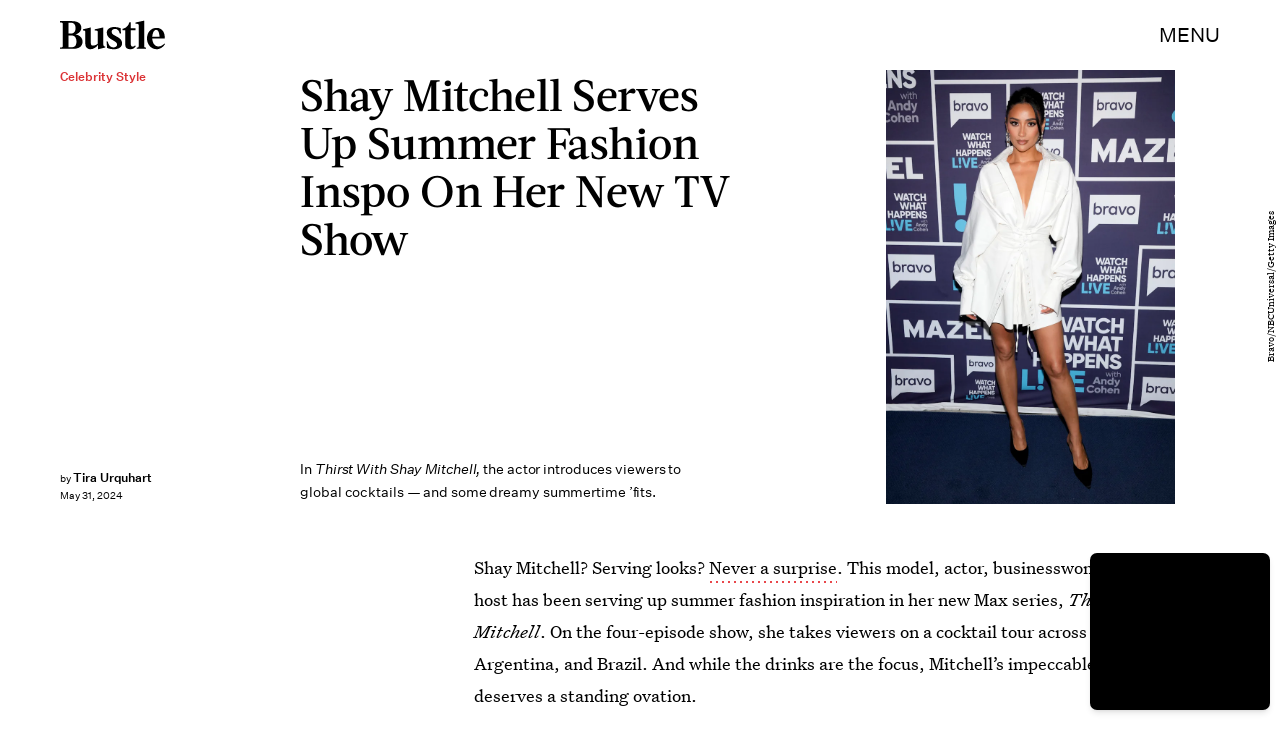

--- FILE ---
content_type: text/html; charset=utf-8
request_url: https://www.google.com/recaptcha/api2/aframe
body_size: 266
content:
<!DOCTYPE HTML><html><head><meta http-equiv="content-type" content="text/html; charset=UTF-8"></head><body><script nonce="nos0MwvID2Q81TD_EDYr6w">/** Anti-fraud and anti-abuse applications only. See google.com/recaptcha */ try{var clients={'sodar':'https://pagead2.googlesyndication.com/pagead/sodar?'};window.addEventListener("message",function(a){try{if(a.source===window.parent){var b=JSON.parse(a.data);var c=clients[b['id']];if(c){var d=document.createElement('img');d.src=c+b['params']+'&rc='+(localStorage.getItem("rc::a")?sessionStorage.getItem("rc::b"):"");window.document.body.appendChild(d);sessionStorage.setItem("rc::e",parseInt(sessionStorage.getItem("rc::e")||0)+1);localStorage.setItem("rc::h",'1769373439921');}}}catch(b){}});window.parent.postMessage("_grecaptcha_ready", "*");}catch(b){}</script></body></html>